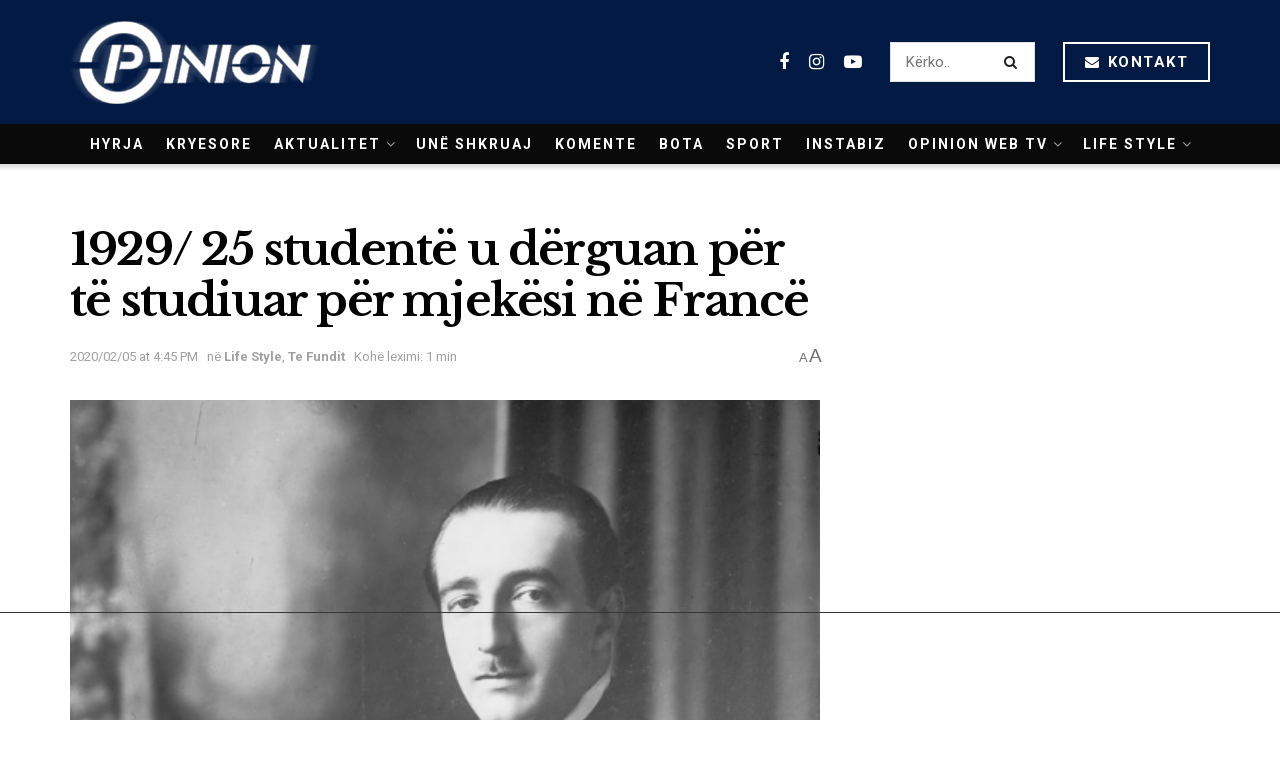

--- FILE ---
content_type: text/html; charset=utf-8
request_url: https://www.google.com/recaptcha/api2/aframe
body_size: 267
content:
<!DOCTYPE HTML><html><head><meta http-equiv="content-type" content="text/html; charset=UTF-8"></head><body><script nonce="Pl-GBWt_SZlRdep4HBBcYw">/** Anti-fraud and anti-abuse applications only. See google.com/recaptcha */ try{var clients={'sodar':'https://pagead2.googlesyndication.com/pagead/sodar?'};window.addEventListener("message",function(a){try{if(a.source===window.parent){var b=JSON.parse(a.data);var c=clients[b['id']];if(c){var d=document.createElement('img');d.src=c+b['params']+'&rc='+(localStorage.getItem("rc::a")?sessionStorage.getItem("rc::b"):"");window.document.body.appendChild(d);sessionStorage.setItem("rc::e",parseInt(sessionStorage.getItem("rc::e")||0)+1);localStorage.setItem("rc::h",'1768884312713');}}}catch(b){}});window.parent.postMessage("_grecaptcha_ready", "*");}catch(b){}</script></body></html>